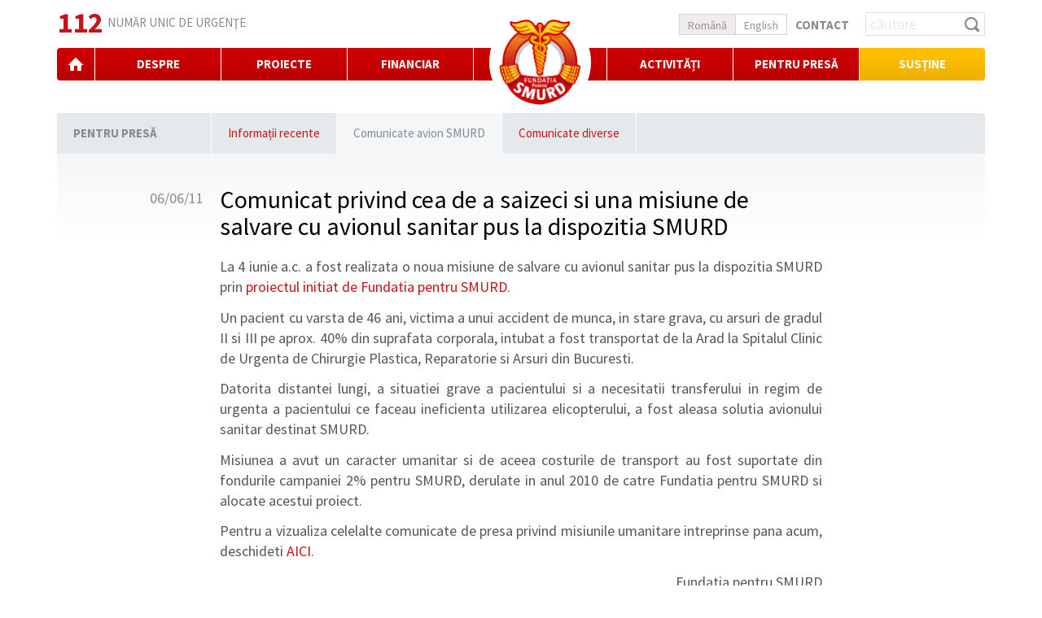

--- FILE ---
content_type: text/html; charset=UTF-8
request_url: https://fundatiapentrusmurd.ro/comunicat-privind-cea-de-a-saizeci-si-una-misiune-de-salvare-cu-avionul-sanitar-pus-la-dispozitia-smurd/
body_size: 52331
content:
<!doctype html>
<html lang="ro-RO">
<head>
	<!-- Meta -->
	<meta name="viewport" content="width=device-width, initial-scale=1, maximum-scale=1, user-scalable=no">
	<meta http-equiv="Content-Type" content="text/html; charset=UTF-8" />
	<meta http-equiv="X-UA-Compatible" content="IE=edge,chrome=1">

	<title> &raquo; Comunicat privind cea de a saizeci si una misiune de salvare cu avionul sanitar pus la dispozitia SMURD | Fundația pentru SMURD</title>
	<!--[if IE 7]>
		<style type="text/css">
			*,
			*:before,
			*:after {
				behavior: url(https://fundatiapentrusmurd.ro/wp-content/themes/smurd/boxsizing.htc);
			}
		</style>
	<![endif]-->
	<!--[if lt IE 9]>
	<script src="//cdnjs.cloudflare.com/ajax/libs/html5shiv/3.6.2/html5shiv.js"></script>
	<![endif]-->
	<link rel="alternate" type="application/rss+xml" title="Fundația pentru SMURD RSS Feed" href="https://fundatiapentrusmurd.ro/feed/" />
	<link rel="pingback" href="https://fundatiapentrusmurd.ro/xmlrpc.php" />
	
				
	<meta name='robots' content='max-image-preview:large' />
<link rel='dns-prefetch' href='//maxcdn.bootstrapcdn.com' />
<link rel='dns-prefetch' href='//oss.maxcdn.com' />
<link rel='dns-prefetch' href='//cdnjs.cloudflare.com' />
<link rel='dns-prefetch' href='//cdn.jsdelivr.net' />
<link rel='dns-prefetch' href='//fonts.googleapis.com' />
<link rel="alternate" type="application/rss+xml" title="Flux comentarii Fundația pentru SMURD &raquo; Comunicat privind cea de a saizeci si una misiune de salvare cu avionul sanitar pus la dispozitia SMURD" href="https://fundatiapentrusmurd.ro/comunicat-privind-cea-de-a-saizeci-si-una-misiune-de-salvare-cu-avionul-sanitar-pus-la-dispozitia-smurd/feed/" />
<link rel="alternate" title="oEmbed (JSON)" type="application/json+oembed" href="https://fundatiapentrusmurd.ro/wp-json/oembed/1.0/embed?url=https%3A%2F%2Ffundatiapentrusmurd.ro%2Fcomunicat-privind-cea-de-a-saizeci-si-una-misiune-de-salvare-cu-avionul-sanitar-pus-la-dispozitia-smurd%2F" />
<link rel="alternate" title="oEmbed (XML)" type="text/xml+oembed" href="https://fundatiapentrusmurd.ro/wp-json/oembed/1.0/embed?url=https%3A%2F%2Ffundatiapentrusmurd.ro%2Fcomunicat-privind-cea-de-a-saizeci-si-una-misiune-de-salvare-cu-avionul-sanitar-pus-la-dispozitia-smurd%2F&#038;format=xml" />
<style id='wp-img-auto-sizes-contain-inline-css' type='text/css'>
img:is([sizes=auto i],[sizes^="auto," i]){contain-intrinsic-size:3000px 1500px}
/*# sourceURL=wp-img-auto-sizes-contain-inline-css */
</style>
<link rel='stylesheet' id='bxslider-css-css' href='https://fundatiapentrusmurd.ro/wp-content/plugins/kiwi-logo-carousel/third-party/jquery.bxslider/jquery.bxslider.css?ver=6.9' type='text/css' media='' />
<link rel='stylesheet' id='kiwi-logo-carousel-styles-css' href='https://fundatiapentrusmurd.ro/wp-content/plugins/kiwi-logo-carousel/custom-styles.css?ver=6.9' type='text/css' media='' />
<style id='wp-emoji-styles-inline-css' type='text/css'>

	img.wp-smiley, img.emoji {
		display: inline !important;
		border: none !important;
		box-shadow: none !important;
		height: 1em !important;
		width: 1em !important;
		margin: 0 0.07em !important;
		vertical-align: -0.1em !important;
		background: none !important;
		padding: 0 !important;
	}
/*# sourceURL=wp-emoji-styles-inline-css */
</style>
<style id='wp-block-library-inline-css' type='text/css'>
:root{--wp-block-synced-color:#7a00df;--wp-block-synced-color--rgb:122,0,223;--wp-bound-block-color:var(--wp-block-synced-color);--wp-editor-canvas-background:#ddd;--wp-admin-theme-color:#007cba;--wp-admin-theme-color--rgb:0,124,186;--wp-admin-theme-color-darker-10:#006ba1;--wp-admin-theme-color-darker-10--rgb:0,107,160.5;--wp-admin-theme-color-darker-20:#005a87;--wp-admin-theme-color-darker-20--rgb:0,90,135;--wp-admin-border-width-focus:2px}@media (min-resolution:192dpi){:root{--wp-admin-border-width-focus:1.5px}}.wp-element-button{cursor:pointer}:root .has-very-light-gray-background-color{background-color:#eee}:root .has-very-dark-gray-background-color{background-color:#313131}:root .has-very-light-gray-color{color:#eee}:root .has-very-dark-gray-color{color:#313131}:root .has-vivid-green-cyan-to-vivid-cyan-blue-gradient-background{background:linear-gradient(135deg,#00d084,#0693e3)}:root .has-purple-crush-gradient-background{background:linear-gradient(135deg,#34e2e4,#4721fb 50%,#ab1dfe)}:root .has-hazy-dawn-gradient-background{background:linear-gradient(135deg,#faaca8,#dad0ec)}:root .has-subdued-olive-gradient-background{background:linear-gradient(135deg,#fafae1,#67a671)}:root .has-atomic-cream-gradient-background{background:linear-gradient(135deg,#fdd79a,#004a59)}:root .has-nightshade-gradient-background{background:linear-gradient(135deg,#330968,#31cdcf)}:root .has-midnight-gradient-background{background:linear-gradient(135deg,#020381,#2874fc)}:root{--wp--preset--font-size--normal:16px;--wp--preset--font-size--huge:42px}.has-regular-font-size{font-size:1em}.has-larger-font-size{font-size:2.625em}.has-normal-font-size{font-size:var(--wp--preset--font-size--normal)}.has-huge-font-size{font-size:var(--wp--preset--font-size--huge)}.has-text-align-center{text-align:center}.has-text-align-left{text-align:left}.has-text-align-right{text-align:right}.has-fit-text{white-space:nowrap!important}#end-resizable-editor-section{display:none}.aligncenter{clear:both}.items-justified-left{justify-content:flex-start}.items-justified-center{justify-content:center}.items-justified-right{justify-content:flex-end}.items-justified-space-between{justify-content:space-between}.screen-reader-text{border:0;clip-path:inset(50%);height:1px;margin:-1px;overflow:hidden;padding:0;position:absolute;width:1px;word-wrap:normal!important}.screen-reader-text:focus{background-color:#ddd;clip-path:none;color:#444;display:block;font-size:1em;height:auto;left:5px;line-height:normal;padding:15px 23px 14px;text-decoration:none;top:5px;width:auto;z-index:100000}html :where(.has-border-color){border-style:solid}html :where([style*=border-top-color]){border-top-style:solid}html :where([style*=border-right-color]){border-right-style:solid}html :where([style*=border-bottom-color]){border-bottom-style:solid}html :where([style*=border-left-color]){border-left-style:solid}html :where([style*=border-width]){border-style:solid}html :where([style*=border-top-width]){border-top-style:solid}html :where([style*=border-right-width]){border-right-style:solid}html :where([style*=border-bottom-width]){border-bottom-style:solid}html :where([style*=border-left-width]){border-left-style:solid}html :where(img[class*=wp-image-]){height:auto;max-width:100%}:where(figure){margin:0 0 1em}html :where(.is-position-sticky){--wp-admin--admin-bar--position-offset:var(--wp-admin--admin-bar--height,0px)}@media screen and (max-width:600px){html :where(.is-position-sticky){--wp-admin--admin-bar--position-offset:0px}}

/*# sourceURL=wp-block-library-inline-css */
</style><style id='global-styles-inline-css' type='text/css'>
:root{--wp--preset--aspect-ratio--square: 1;--wp--preset--aspect-ratio--4-3: 4/3;--wp--preset--aspect-ratio--3-4: 3/4;--wp--preset--aspect-ratio--3-2: 3/2;--wp--preset--aspect-ratio--2-3: 2/3;--wp--preset--aspect-ratio--16-9: 16/9;--wp--preset--aspect-ratio--9-16: 9/16;--wp--preset--color--black: #000000;--wp--preset--color--cyan-bluish-gray: #abb8c3;--wp--preset--color--white: #ffffff;--wp--preset--color--pale-pink: #f78da7;--wp--preset--color--vivid-red: #cf2e2e;--wp--preset--color--luminous-vivid-orange: #ff6900;--wp--preset--color--luminous-vivid-amber: #fcb900;--wp--preset--color--light-green-cyan: #7bdcb5;--wp--preset--color--vivid-green-cyan: #00d084;--wp--preset--color--pale-cyan-blue: #8ed1fc;--wp--preset--color--vivid-cyan-blue: #0693e3;--wp--preset--color--vivid-purple: #9b51e0;--wp--preset--gradient--vivid-cyan-blue-to-vivid-purple: linear-gradient(135deg,rgb(6,147,227) 0%,rgb(155,81,224) 100%);--wp--preset--gradient--light-green-cyan-to-vivid-green-cyan: linear-gradient(135deg,rgb(122,220,180) 0%,rgb(0,208,130) 100%);--wp--preset--gradient--luminous-vivid-amber-to-luminous-vivid-orange: linear-gradient(135deg,rgb(252,185,0) 0%,rgb(255,105,0) 100%);--wp--preset--gradient--luminous-vivid-orange-to-vivid-red: linear-gradient(135deg,rgb(255,105,0) 0%,rgb(207,46,46) 100%);--wp--preset--gradient--very-light-gray-to-cyan-bluish-gray: linear-gradient(135deg,rgb(238,238,238) 0%,rgb(169,184,195) 100%);--wp--preset--gradient--cool-to-warm-spectrum: linear-gradient(135deg,rgb(74,234,220) 0%,rgb(151,120,209) 20%,rgb(207,42,186) 40%,rgb(238,44,130) 60%,rgb(251,105,98) 80%,rgb(254,248,76) 100%);--wp--preset--gradient--blush-light-purple: linear-gradient(135deg,rgb(255,206,236) 0%,rgb(152,150,240) 100%);--wp--preset--gradient--blush-bordeaux: linear-gradient(135deg,rgb(254,205,165) 0%,rgb(254,45,45) 50%,rgb(107,0,62) 100%);--wp--preset--gradient--luminous-dusk: linear-gradient(135deg,rgb(255,203,112) 0%,rgb(199,81,192) 50%,rgb(65,88,208) 100%);--wp--preset--gradient--pale-ocean: linear-gradient(135deg,rgb(255,245,203) 0%,rgb(182,227,212) 50%,rgb(51,167,181) 100%);--wp--preset--gradient--electric-grass: linear-gradient(135deg,rgb(202,248,128) 0%,rgb(113,206,126) 100%);--wp--preset--gradient--midnight: linear-gradient(135deg,rgb(2,3,129) 0%,rgb(40,116,252) 100%);--wp--preset--font-size--small: 13px;--wp--preset--font-size--medium: 20px;--wp--preset--font-size--large: 36px;--wp--preset--font-size--x-large: 42px;--wp--preset--spacing--20: 0.44rem;--wp--preset--spacing--30: 0.67rem;--wp--preset--spacing--40: 1rem;--wp--preset--spacing--50: 1.5rem;--wp--preset--spacing--60: 2.25rem;--wp--preset--spacing--70: 3.38rem;--wp--preset--spacing--80: 5.06rem;--wp--preset--shadow--natural: 6px 6px 9px rgba(0, 0, 0, 0.2);--wp--preset--shadow--deep: 12px 12px 50px rgba(0, 0, 0, 0.4);--wp--preset--shadow--sharp: 6px 6px 0px rgba(0, 0, 0, 0.2);--wp--preset--shadow--outlined: 6px 6px 0px -3px rgb(255, 255, 255), 6px 6px rgb(0, 0, 0);--wp--preset--shadow--crisp: 6px 6px 0px rgb(0, 0, 0);}:where(.is-layout-flex){gap: 0.5em;}:where(.is-layout-grid){gap: 0.5em;}body .is-layout-flex{display: flex;}.is-layout-flex{flex-wrap: wrap;align-items: center;}.is-layout-flex > :is(*, div){margin: 0;}body .is-layout-grid{display: grid;}.is-layout-grid > :is(*, div){margin: 0;}:where(.wp-block-columns.is-layout-flex){gap: 2em;}:where(.wp-block-columns.is-layout-grid){gap: 2em;}:where(.wp-block-post-template.is-layout-flex){gap: 1.25em;}:where(.wp-block-post-template.is-layout-grid){gap: 1.25em;}.has-black-color{color: var(--wp--preset--color--black) !important;}.has-cyan-bluish-gray-color{color: var(--wp--preset--color--cyan-bluish-gray) !important;}.has-white-color{color: var(--wp--preset--color--white) !important;}.has-pale-pink-color{color: var(--wp--preset--color--pale-pink) !important;}.has-vivid-red-color{color: var(--wp--preset--color--vivid-red) !important;}.has-luminous-vivid-orange-color{color: var(--wp--preset--color--luminous-vivid-orange) !important;}.has-luminous-vivid-amber-color{color: var(--wp--preset--color--luminous-vivid-amber) !important;}.has-light-green-cyan-color{color: var(--wp--preset--color--light-green-cyan) !important;}.has-vivid-green-cyan-color{color: var(--wp--preset--color--vivid-green-cyan) !important;}.has-pale-cyan-blue-color{color: var(--wp--preset--color--pale-cyan-blue) !important;}.has-vivid-cyan-blue-color{color: var(--wp--preset--color--vivid-cyan-blue) !important;}.has-vivid-purple-color{color: var(--wp--preset--color--vivid-purple) !important;}.has-black-background-color{background-color: var(--wp--preset--color--black) !important;}.has-cyan-bluish-gray-background-color{background-color: var(--wp--preset--color--cyan-bluish-gray) !important;}.has-white-background-color{background-color: var(--wp--preset--color--white) !important;}.has-pale-pink-background-color{background-color: var(--wp--preset--color--pale-pink) !important;}.has-vivid-red-background-color{background-color: var(--wp--preset--color--vivid-red) !important;}.has-luminous-vivid-orange-background-color{background-color: var(--wp--preset--color--luminous-vivid-orange) !important;}.has-luminous-vivid-amber-background-color{background-color: var(--wp--preset--color--luminous-vivid-amber) !important;}.has-light-green-cyan-background-color{background-color: var(--wp--preset--color--light-green-cyan) !important;}.has-vivid-green-cyan-background-color{background-color: var(--wp--preset--color--vivid-green-cyan) !important;}.has-pale-cyan-blue-background-color{background-color: var(--wp--preset--color--pale-cyan-blue) !important;}.has-vivid-cyan-blue-background-color{background-color: var(--wp--preset--color--vivid-cyan-blue) !important;}.has-vivid-purple-background-color{background-color: var(--wp--preset--color--vivid-purple) !important;}.has-black-border-color{border-color: var(--wp--preset--color--black) !important;}.has-cyan-bluish-gray-border-color{border-color: var(--wp--preset--color--cyan-bluish-gray) !important;}.has-white-border-color{border-color: var(--wp--preset--color--white) !important;}.has-pale-pink-border-color{border-color: var(--wp--preset--color--pale-pink) !important;}.has-vivid-red-border-color{border-color: var(--wp--preset--color--vivid-red) !important;}.has-luminous-vivid-orange-border-color{border-color: var(--wp--preset--color--luminous-vivid-orange) !important;}.has-luminous-vivid-amber-border-color{border-color: var(--wp--preset--color--luminous-vivid-amber) !important;}.has-light-green-cyan-border-color{border-color: var(--wp--preset--color--light-green-cyan) !important;}.has-vivid-green-cyan-border-color{border-color: var(--wp--preset--color--vivid-green-cyan) !important;}.has-pale-cyan-blue-border-color{border-color: var(--wp--preset--color--pale-cyan-blue) !important;}.has-vivid-cyan-blue-border-color{border-color: var(--wp--preset--color--vivid-cyan-blue) !important;}.has-vivid-purple-border-color{border-color: var(--wp--preset--color--vivid-purple) !important;}.has-vivid-cyan-blue-to-vivid-purple-gradient-background{background: var(--wp--preset--gradient--vivid-cyan-blue-to-vivid-purple) !important;}.has-light-green-cyan-to-vivid-green-cyan-gradient-background{background: var(--wp--preset--gradient--light-green-cyan-to-vivid-green-cyan) !important;}.has-luminous-vivid-amber-to-luminous-vivid-orange-gradient-background{background: var(--wp--preset--gradient--luminous-vivid-amber-to-luminous-vivid-orange) !important;}.has-luminous-vivid-orange-to-vivid-red-gradient-background{background: var(--wp--preset--gradient--luminous-vivid-orange-to-vivid-red) !important;}.has-very-light-gray-to-cyan-bluish-gray-gradient-background{background: var(--wp--preset--gradient--very-light-gray-to-cyan-bluish-gray) !important;}.has-cool-to-warm-spectrum-gradient-background{background: var(--wp--preset--gradient--cool-to-warm-spectrum) !important;}.has-blush-light-purple-gradient-background{background: var(--wp--preset--gradient--blush-light-purple) !important;}.has-blush-bordeaux-gradient-background{background: var(--wp--preset--gradient--blush-bordeaux) !important;}.has-luminous-dusk-gradient-background{background: var(--wp--preset--gradient--luminous-dusk) !important;}.has-pale-ocean-gradient-background{background: var(--wp--preset--gradient--pale-ocean) !important;}.has-electric-grass-gradient-background{background: var(--wp--preset--gradient--electric-grass) !important;}.has-midnight-gradient-background{background: var(--wp--preset--gradient--midnight) !important;}.has-small-font-size{font-size: var(--wp--preset--font-size--small) !important;}.has-medium-font-size{font-size: var(--wp--preset--font-size--medium) !important;}.has-large-font-size{font-size: var(--wp--preset--font-size--large) !important;}.has-x-large-font-size{font-size: var(--wp--preset--font-size--x-large) !important;}
/*# sourceURL=global-styles-inline-css */
</style>

<style id='classic-theme-styles-inline-css' type='text/css'>
/*! This file is auto-generated */
.wp-block-button__link{color:#fff;background-color:#32373c;border-radius:9999px;box-shadow:none;text-decoration:none;padding:calc(.667em + 2px) calc(1.333em + 2px);font-size:1.125em}.wp-block-file__button{background:#32373c;color:#fff;text-decoration:none}
/*# sourceURL=/wp-includes/css/classic-themes.min.css */
</style>
<link rel='stylesheet' id='responsive-lightbox-swipebox-css' href='https://fundatiapentrusmurd.ro/wp-content/plugins/responsive-lightbox/assets/swipebox/swipebox.min.css?ver=1.5.2' type='text/css' media='all' />
<link rel='stylesheet' id='google-fonts-css' href='//fonts.googleapis.com/css?family&#038;ver=1.4.6' type='text/css' media='all' />
<link rel='stylesheet' id='google-fonts-title-css' href='//fonts.googleapis.com/css?family&#038;ver=1.4.6' type='text/css' media='all' />
<link rel='stylesheet' id='wpfm-frontend-font-awesome-css' href='https://fundatiapentrusmurd.ro/wp-content/plugins/wp-floating-menu/css/font-awesome/font-awesome.min.css?ver=6.9' type='text/css' media='all' />
<link rel='stylesheet' id='wpfm-frontend-genericons-css-css' href='https://fundatiapentrusmurd.ro/wp-content/plugins/wp-floating-menu/css/genericons.css?ver=6.9' type='text/css' media='all' />
<link rel='stylesheet' id='wpfm-frontend-css-css' href='https://fundatiapentrusmurd.ro/wp-content/plugins/wp-floating-menu/css/front-end.css?ver=6.9' type='text/css' media='all' />
<link rel='stylesheet' id='dashicons-css' href='https://fundatiapentrusmurd.ro/wp-includes/css/dashicons.min.css?ver=6.9' type='text/css' media='all' />
<link rel='stylesheet' id='wpfm-frontend-vesper-icons-css-css' href='https://fundatiapentrusmurd.ro/wp-content/plugins/wp-floating-menu/css/vesper-icons.css?ver=6.9' type='text/css' media='all' />
<link rel='stylesheet' id='googlefont-css' href='//fonts.googleapis.com/css?family=Source+Sans+Pro%3A300%2C400%2C700&#038;subset=latin%2Clatin-ext&#038;ver=6.9' type='text/css' media='all' />
<link rel='stylesheet' id='customstyle-css' href='https://fundatiapentrusmurd.ro/wp-content/themes/smurd/styles.css?ver=1.0.0' type='text/css' media='all' />
<link rel='stylesheet' id='newsletter-css' href='https://fundatiapentrusmurd.ro/wp-content/plugins/newsletter/style.css?ver=9.1.0' type='text/css' media='all' />
<link rel='stylesheet' id='arve-css' href='https://fundatiapentrusmurd.ro/wp-content/plugins/advanced-responsive-video-embedder/build/main.css?ver=10.8.1' type='text/css' media='all' />
<link rel='stylesheet' id='wpfm-google-fonts-css' href='//fonts.googleapis.com/css?family=Roboto%3A100italic%2C100%2C300italic%2C300%2C400italic%2C400%2C500italic%2C500%2C700italic%2C700%2C900italic%2C900&#038;ver=6.9' type='text/css' media='all' />
<script type="text/javascript" src="https://fundatiapentrusmurd.ro/wp-includes/js/jquery/jquery.min.js?ver=3.7.1" id="jquery-core-js"></script>
<script type="text/javascript" src="https://fundatiapentrusmurd.ro/wp-includes/js/jquery/jquery-migrate.min.js?ver=3.4.1" id="jquery-migrate-js"></script>
<script type="text/javascript" src="https://fundatiapentrusmurd.ro/wp-content/plugins/responsive-lightbox/assets/infinitescroll/infinite-scroll.pkgd.min.js?ver=4.0.1" id="responsive-lightbox-infinite-scroll-js"></script>
<script type="text/javascript" src="https://fundatiapentrusmurd.ro/wp-content/plugins/wp-floating-menu/js/frontend.js?ver=1.4.6" id="wpfm-frontend-js-js"></script>
<link rel="https://api.w.org/" href="https://fundatiapentrusmurd.ro/wp-json/" /><link rel="alternate" title="JSON" type="application/json" href="https://fundatiapentrusmurd.ro/wp-json/wp/v2/posts/2887" /><link rel="EditURI" type="application/rsd+xml" title="RSD" href="https://fundatiapentrusmurd.ro/xmlrpc.php?rsd" />
<meta name="generator" content="WordPress 6.9" />
<link rel="canonical" href="https://fundatiapentrusmurd.ro/comunicat-privind-cea-de-a-saizeci-si-una-misiune-de-salvare-cu-avionul-sanitar-pus-la-dispozitia-smurd/" />
<link rel='shortlink' href='https://fundatiapentrusmurd.ro/?p=2887' />
<style>
.qtranxs_flag_ro {background-image: url(https://fundatiapentrusmurd.ro/wp-content/plugins/qtranslate-x/flags/ro.png); background-repeat: no-repeat;}
.qtranxs_flag_en {background-image: url(https://fundatiapentrusmurd.ro/wp-content/plugins/qtranslate-x/flags/gb.png); background-repeat: no-repeat;}
</style>
<link hreflang="ro" href="https://fundatiapentrusmurd.ro/comunicat-privind-cea-de-a-saizeci-si-una-misiune-de-salvare-cu-avionul-sanitar-pus-la-dispozitia-smurd/" rel="alternate" />
<link hreflang="en" href="https://fundatiapentrusmurd.ro/en/comunicat-privind-cea-de-a-saizeci-si-una-misiune-de-salvare-cu-avionul-sanitar-pus-la-dispozitia-smurd/" rel="alternate" />
<link hreflang="x-default" href="https://fundatiapentrusmurd.ro/comunicat-privind-cea-de-a-saizeci-si-una-misiune-de-salvare-cu-avionul-sanitar-pus-la-dispozitia-smurd/" rel="alternate" />
<meta name="generator" content="qTranslate-XT 3.15.2" />
	<!-- CSS : implied media="all" -->
	<link rel="stylesheet" type="text/css" href="https://fundatiapentrusmurd.ro/wp-content/themes/smurd/style.css" />
	<!--[if gte IE 9]>
	<style type="text/css">
		.gradient,
		.menu-item,
		.pagecont,
		.btn {
			filter: none !important;
		}
	</style>
	<![endif]-->
</head>
<body class="wp-singular post-template-default single single-post postid-2887 single-format-standard wp-theme-smurd lang-ro post-comunicat-privind-cea-de-a-saizeci-si-una-misiune-de-salvare-cu-avionul-sanitar-pus-la-dispozitia-smurd">
<section class="pagetop hidden-sm hidden-xs">
	<div class="container">
		<div class="row">
							<div class="col-md-4 col-sm-6 info">
					<a href="tel:112"><strong>112 </strong><small>Număr unic de urgenţe</small></a>				</div>
						<div class="col-md-8 col-sm-6 secondary">
				<div class="widget-odd widget-last widget-first widget-1 lang">
<ul class="language-chooser language-chooser-text qtranxs_language_chooser" id="qtranslate-5-chooser">
<li class="lang-ro active"><a href="https://fundatiapentrusmurd.ro/ro/comunicat-privind-cea-de-a-saizeci-si-una-misiune-de-salvare-cu-avionul-sanitar-pus-la-dispozitia-smurd/" title="Română (ro)" class="qtranxs_text qtranxs_text_ro"><span>Română</span></a></li>
<li class="lang-en"><a href="https://fundatiapentrusmurd.ro/en/comunicat-privind-cea-de-a-saizeci-si-una-misiune-de-salvare-cu-avionul-sanitar-pus-la-dispozitia-smurd/" title="English (en)" class="qtranxs_text qtranxs_text_en"><span>English</span></a></li>
</ul><div class="qtranxs_widget_end"></div>
</div><div class="secondary-nav"><ul id="menu-secondary" class=""><li id="menu-item-48" class="menu-item menu-item-type-post_type menu-item-object-page menu-item-48"><a href="https://fundatiapentrusmurd.ro/contact/">Contact</a></li>
</ul></div><div class="widget-odd widget-last widget-first widget-1 search"><form role="search" method="get" class="search-form" action="https://fundatiapentrusmurd.ro/">
		<input id="search_input" type="search" class="search-field" placeholder="căutare" name="s"><button class="search-btn" type="submit"><i class="fi-search fi-lg"></i></button>
</form></div>			</div>
		</div>
	</div>
</section>

<section class="nav">
	<div class="container">
		<nav class="mainnav">
			<div class="navbar-header">
				<button class="navbar-toggle" data-toggle="collapse" data-target=".navHeaderCollapse"><i class="fi-toggle"></i></button>
				<a class="navbar-brand visible-sm visible-xs" href="https://fundatiapentrusmurd.ro/" title="Fundația pentru SMURD"><img src="https://fundatiapentrusmurd.ro/wp-content/themes/smurd/img/logo-fundatie-smurd.png" alt="Fundația pentru SMURD"> <span>Fundația pentru SMURD</span></a>
				<div class="clearfix visible-sm visible-xs"></div>
			</div>
			<div class="collapse navbar-collapse navHeaderCollapse"><ul id="menu-primary" class="mainnav"><li id="menu-item-4482" class="emegcy visible-sm visible-xs menu-item menu-item-type-custom menu-item-object-custom"><a href="tel:112"><i class="fi-phone-disc"></i> <strong>112</strong> <small>Număr unic urgențe</small></a></li>
<li id="menu-item-49" class="home hidden-sm hidden-xs menu-item menu-item-type-custom menu-item-object-custom menu-item-home"><a href="https://fundatiapentrusmurd.ro/"><i class="fi-home fi-lg"></i></a></li>
<li id="menu-item-4309" class="menu-item menu-item-type-post_type menu-item-object-page menu-item-has-children"><a href="https://fundatiapentrusmurd.ro/despre/despre-noi/">DESPRE</a>
<div class='submenu'><ul>
	<li id="menu-item-143" class="menu-item menu-item-type-post_type menu-item-object-page"><a href="https://fundatiapentrusmurd.ro/despre/despre-noi/">Despre noi</a></li>
	<li id="menu-item-144" class="menu-item menu-item-type-post_type menu-item-object-page"><a href="https://fundatiapentrusmurd.ro/despre/intrebari-frecvente/">Întrebări frecvente</a></li>
	<li id="menu-item-145" class="menu-item menu-item-type-post_type menu-item-object-page"><a href="https://fundatiapentrusmurd.ro/despre/consiliul-director/">Consiliul director</a></li>
	<li id="menu-item-248" class="menu-item menu-item-type-post_type menu-item-object-page"><a href="https://fundatiapentrusmurd.ro/despre/statut/">Statut</a></li>
</ul></div>
</li>
<li id="menu-item-4310" class="menu-item menu-item-type-taxonomy menu-item-object-category menu-item-has-children"><a href="https://fundatiapentrusmurd.ro/category/proiecte/aflate-in-derulare/">PROIECTE</a>
<div class='submenu'><ul>
	<li id="menu-item-250" class="menu-item menu-item-type-taxonomy menu-item-object-category"><a href="https://fundatiapentrusmurd.ro/category/proiecte/aflate-in-derulare/">Aflate în derulare</a></li>
	<li id="menu-item-251" class="menu-item menu-item-type-taxonomy menu-item-object-category"><a href="https://fundatiapentrusmurd.ro/category/proiecte/de-viitor/">De viitor</a></li>
	<li id="menu-item-252" class="menu-item menu-item-type-taxonomy menu-item-object-category"><a href="https://fundatiapentrusmurd.ro/category/proiecte/intreprinse/">Întreprinse</a></li>
	<li id="menu-item-3949" class="menu-item menu-item-type-taxonomy menu-item-object-category"><a href="https://fundatiapentrusmurd.ro/category/proiecte/fonduri-structurale/">Fonduri structurale</a></li>
</ul></div>
</li>
<li id="menu-item-4311" class="menu-item menu-item-type-post_type menu-item-object-page menu-item-has-children"><a href="https://fundatiapentrusmurd.ro/financiar/">FINANCIAR</a>
<div class='submenu'><ul>
	<li id="menu-item-258" class="menu-item menu-item-type-custom menu-item-object-custom"><a href="https://fundatiapentrusmurd.ro/financiar/#_audit">Audit</a></li>
	<li id="menu-item-259" class="menu-item menu-item-type-custom menu-item-object-custom"><a href="https://fundatiapentrusmurd.ro/financiar/#_dateFinaciare">Date financiare</a></li>
	<li id="menu-item-260" class="menu-item menu-item-type-custom menu-item-object-custom"><a href="https://fundatiapentrusmurd.ro/financiar/#_cerere">Cerere de finanțare</a></li>
</ul></div>
</li>
<li id="menu-item-51" class="logo hidden-sm hidden-xs menu-item menu-item-type-custom menu-item-object-custom menu-item-home"><a href="https://fundatiapentrusmurd.ro/"><span class="img"><img src="https://fundatiapentrusmurd.ro/wp-content/uploads/2014/04/logo-fundatie-smurd.png" alt="Fundația S.M.U.R.D."></span></a></li>
<li id="menu-item-4312" class="menu-item menu-item-type-post_type menu-item-object-page menu-item-has-children"><a href="https://fundatiapentrusmurd.ro/activitati/voluntariat/">Activități</a>
<div class='submenu'><ul>
	<li id="menu-item-42" class="menu-item menu-item-type-post_type menu-item-object-page"><a href="https://fundatiapentrusmurd.ro/activitati/voluntariat/">Voluntariat</a></li>
	<li id="menu-item-1507" class="menu-item menu-item-type-taxonomy menu-item-object-category"><a href="https://fundatiapentrusmurd.ro/category/activitati/educatie/">Educație</a></li>
	<li id="menu-item-40" class="menu-item menu-item-type-post_type menu-item-object-page"><a href="https://fundatiapentrusmurd.ro/activitati/raport-de-activitate/">Raport de activitate</a></li>
</ul></div>
</li>
<li id="menu-item-4313" class="menu-item menu-item-type-taxonomy menu-item-object-category menu-item-has-children"><a href="https://fundatiapentrusmurd.ro/category/pentru-presa/informatii-recente/">PENTRU PRESĂ</a>
<div class='submenu'><ul>
	<li id="menu-item-265" class="menu-item menu-item-type-taxonomy menu-item-object-category"><a href="https://fundatiapentrusmurd.ro/category/pentru-presa/informatii-recente/">Informații recente</a></li>
	<li id="menu-item-263" class="menu-item menu-item-type-taxonomy menu-item-object-category current-post-ancestor current-menu-parent current-post-parent"><a href="https://fundatiapentrusmurd.ro/category/pentru-presa/comunicate-avion-smurd/">Comunicate avion SMURD</a></li>
	<li id="menu-item-264" class="menu-item menu-item-type-taxonomy menu-item-object-category"><a href="https://fundatiapentrusmurd.ro/category/pentru-presa/comunicate-diverse/">Comunicate diverse</a></li>
</ul></div>
</li>
<li id="menu-item-4244" class="visible-xs visible-sm menu-item menu-item-type-post_type menu-item-object-page"><a href="https://fundatiapentrusmurd.ro/contact/">Contact</a></li>
<li id="menu-item-4880" class="diff menu-item menu-item-type-post_type menu-item-object-page menu-item-has-children"><a href="https://fundatiapentrusmurd.ro/sustine/2-la-suta-pentru-smurd/">Susține</a>
<div class='submenu'><ul>
	<li id="menu-item-4879" class="menu-item menu-item-type-post_type menu-item-object-page"><a href="https://fundatiapentrusmurd.ro/sustine/2-la-suta-pentru-smurd/">3,5% pentru SMURD</a></li>
	<li id="menu-item-3973" class="menu-item menu-item-type-post_type menu-item-object-page"><a href="https://fundatiapentrusmurd.ro/sustine/doneaza/">Donații și sponsorizări</a></li>
	<li id="menu-item-4444" class="menu-item menu-item-type-taxonomy menu-item-object-category"><a href="https://fundatiapentrusmurd.ro/category/sustine/parteneri-si-colaboratori/parteneri-parteneri-si-colaboratori/">Parteneri</a></li>
	<li id="menu-item-5284" class="menu-item menu-item-type-taxonomy menu-item-object-category"><a href="https://fundatiapentrusmurd.ro/category/sustine/sponsori/">Sponsori</a></li>
	<li id="menu-item-4877" class="menu-item menu-item-type-post_type menu-item-object-page"><a href="https://fundatiapentrusmurd.ro/sustine/colaboratori-ai-fundatiei-pentru-smurd/">Colaboratori</a></li>
	<li id="menu-item-4881" class="menu-item menu-item-type-post_type menu-item-object-page"><a href="https://fundatiapentrusmurd.ro/sustine/parteneri-media/">Parteneri Media</a></li>
</ul></div>
</li>
</ul></div>		</nav>
	</div>
</section><section class="content">
	<div class="container">
		<div class="row">
			<div class="col-xs-12"><div class="pagenav"><ul id="menu-pentru-presa-3" class="menu container"><li id="menu-item-238" class="ttl news menu-item menu-item-type-custom menu-item-object-custom menu-item-238"><a href="#">Pentru presă</a></li>
<li id="menu-item-241" class="menu-item menu-item-type-taxonomy menu-item-object-category menu-item-241"><a href="https://fundatiapentrusmurd.ro/category/pentru-presa/informatii-recente/">Informații recente</a></li>
<li id="menu-item-239" class="menu-item menu-item-type-taxonomy menu-item-object-category current-post-ancestor current-menu-parent current-post-parent menu-item-239"><a href="https://fundatiapentrusmurd.ro/category/pentru-presa/comunicate-avion-smurd/">Comunicate avion SMURD</a></li>
<li id="menu-item-240" class="menu-item menu-item-type-taxonomy menu-item-object-category menu-item-240"><a href="https://fundatiapentrusmurd.ro/category/pentru-presa/comunicate-diverse/">Comunicate diverse</a></li>
</ul></div></div>
			<div class="accordion col-xs-12">
	<div class="pagecont clearfix">
				<article class="col-sm-8 col-sm-offset-2 col-xs-11">
			<div class="date sgl-date">
				06/06/11			</div>
			<div class="content">
				<h2 class="articletitle">Comunicat privind cea de a saizeci si una misiune de salvare cu avionul sanitar pus la dispozitia SMURD</h2>
				<p style="text-align: justify;" mce_style="text-align: justify;">La 4 iunie a.c. a fost realizata o noua misiune de salvare cu avionul sanitar pus la dispozitia SMURD prin <a target="_blank" mce_href="https://fundatiapentrusmurd.ro/proiecte/intreprinse/2010-avion-sanitar-la-dispozitia-smurd/" href="https://fundatiapentrusmurd.ro/proiecte/intreprinse/2010-avion-sanitar-la-dispozitia-smurd/">proiectul initiat de Fundatia pentru SMURD</a>.</p>
<p style="text-align: justify;" mce_style="text-align: justify;">Un pacient cu varsta de 46 ani, victima a unui accident de munca, in stare grava, cu arsuri de gradul II si III pe aprox. 40% din suprafata corporala, intubat a fost transportat de la Arad la Spitalul Clinic de Urgenta de Chirurgie Plastica, Reparatorie si Arsuri din Bucuresti. &nbsp;</p>
<p> <span id="more-2887"></span> </p>
<p style="text-align: justify;" mce_style="text-align: justify;">Datorita distantei lungi, a situatiei grave a pacientului si a necesitatii transferului in regim de urgenta a pacientului ce faceau ineficienta utilizarea elicopterului, a fost aleasa solutia avionului sanitar destinat SMURD.</p>
<p style="text-align: justify;" mce_style="text-align: justify;">Misiunea a avut un caracter umanitar si de aceea costurile de transport au fost suportate din fondurile campaniei 2% pentru SMURD, derulate in anul 2010 de catre Fundatia pentru SMURD si alocate acestui proiect. &nbsp;</p>
<p style="text-align: justify;" mce_style="text-align: justify;">Pentru a vizualiza celelalte comunicate de presa privind misiunile umanitare intreprinse pana acum, deschideti <a mce_href="https://fundatiapentrusmurd.ro/proiecte/intreprinse/[base64]/" href="https://fundatiapentrusmurd.ro/proiecte/intreprinse/[base64]/">AICI</a>.</p>
<p style="text-align: right;">Fundatia pentru SMURD</p>
<p>6 Iunie 2011</p>
			</div>
		</article>
				<div class="clearfix"></div>
		<div class="clearfix">
			<a class="btn btn-default pull-left" href="https://fundatiapentrusmurd.ro/comunicat-privind-cea-de-a-saizecea-misiune-de-salvare-cu-avionul-sanitar-pus-la-dispozitia-smurd/" rel="prev">&laquo; Articolul precedent</a><a class="btn btn-default pull-right" href="https://fundatiapentrusmurd.ro/comunicat-privind-cea-de-a-saizeci-si-doua-misiune-de-salvare-cu-avionul-sanitar-pus-la-dispozitia-smurd/" rel="next">Articolul următor &raquo;</a>		</div>
			</div><!--page content full-->
</div><!--accordion-->		</div>
	</div><!--container-->
</section>
<footer id="footer">
	<div class="container">
		<div class="row">
			<div class="col-xs-12 columns">
				<div class="row">
					<div class="widget-odd widget-first widget-1 col-sm-2 col-xs-12 hidden-xs widget"><div class="menu-despre-container"><ul id="menu-despre" class="menu"><li id="menu-item-129" class="ttl menu-item menu-item-type-custom menu-item-object-custom menu-item-129"><a href="#">Despre</a></li>
<li id="menu-item-136" class="menu-item menu-item-type-post_type menu-item-object-page menu-item-136"><a href="https://fundatiapentrusmurd.ro/despre/despre-noi/">Despre Noi</a></li>
<li id="menu-item-137" class="menu-item menu-item-type-post_type menu-item-object-page menu-item-137"><a href="https://fundatiapentrusmurd.ro/despre/intrebari-frecvente/">Întrebări frecvente</a></li>
<li id="menu-item-138" class="menu-item menu-item-type-post_type menu-item-object-page menu-item-138"><a href="https://fundatiapentrusmurd.ro/despre/consiliul-director/">Consiliul director</a></li>
<li id="menu-item-218" class="menu-item menu-item-type-post_type menu-item-object-page menu-item-218"><a href="https://fundatiapentrusmurd.ro/despre/statut/">Statut</a></li>
</ul></div></div><div class="widget-even widget-2 col-sm-2 col-xs-12 hidden-xs widget"><div class="menu-proiecte-2-container"><ul id="menu-proiecte-2" class="menu"><li id="menu-item-220" class="ttl menu-item menu-item-type-custom menu-item-object-custom menu-item-220"><a href="#">Proiecte</a></li>
<li id="menu-item-221" class="menu-item menu-item-type-taxonomy menu-item-object-category menu-item-221"><a href="https://fundatiapentrusmurd.ro/category/proiecte/aflate-in-derulare/">Aflate în derulare</a></li>
<li id="menu-item-222" class="menu-item menu-item-type-taxonomy menu-item-object-category menu-item-222"><a href="https://fundatiapentrusmurd.ro/category/proiecte/de-viitor/">De viitor</a></li>
<li id="menu-item-223" class="menu-item menu-item-type-taxonomy menu-item-object-category menu-item-223"><a href="https://fundatiapentrusmurd.ro/category/proiecte/intreprinse/">Întreprinse</a></li>
<li id="menu-item-3950" class="menu-item menu-item-type-taxonomy menu-item-object-category menu-item-3950"><a href="https://fundatiapentrusmurd.ro/category/proiecte/fonduri-structurale/">Fonduri structurale</a></li>
</ul></div></div><div class="widget-odd widget-3 col-sm-2 col-xs-12 hidden-xs widget"><div class="menu-financiar-container"><ul id="menu-financiar" class="menu"><li id="menu-item-227" class="ttl menu-item menu-item-type-custom menu-item-object-custom menu-item-227"><a href="#">Financiar</a></li>
<li id="menu-item-228" class="notactive menu-item menu-item-type-custom menu-item-object-custom menu-item-228"><a href="https://fundatiapentrusmurd.ro/financiar/#audit">Audit</a></li>
<li id="menu-item-229" class="notactive menu-item menu-item-type-custom menu-item-object-custom menu-item-229"><a href="https://fundatiapentrusmurd.ro/financiar/#dateFinaciare">Date financiare</a></li>
<li id="menu-item-230" class="notactive menu-item menu-item-type-custom menu-item-object-custom menu-item-230"><a href="https://fundatiapentrusmurd.ro/financiar/#cerere">Cerere de finanțare</a></li>
</ul></div></div><div class="widget-even widget-4 col-sm-2 col-xs-12 hidden-xs widget"><div class="menu-activitati-container"><ul id="menu-activitati" class="menu"><li id="menu-item-232" class="ttl menu-item menu-item-type-custom menu-item-object-custom menu-item-232"><a href="#">Activități</a></li>
<li id="menu-item-235" class="menu-item menu-item-type-post_type menu-item-object-page menu-item-235"><a href="https://fundatiapentrusmurd.ro/activitati/voluntariat/">Voluntariat</a></li>
<li id="menu-item-1508" class="menu-item menu-item-type-taxonomy menu-item-object-category menu-item-1508"><a href="https://fundatiapentrusmurd.ro/category/activitati/educatie/">Educație</a></li>
<li id="menu-item-234" class="menu-item menu-item-type-post_type menu-item-object-page menu-item-234"><a href="https://fundatiapentrusmurd.ro/activitati/raport-de-activitate/">Raport de activitate</a></li>
</ul></div></div><div class="widget-odd widget-5 col-sm-2 col-xs-12 hidden-xs widget"><div class="menu-pentru-presa-3-container"><ul id="menu-pentru-presa-4" class="menu"><li class="ttl news menu-item menu-item-type-custom menu-item-object-custom menu-item-238"><a href="#">Pentru presă</a></li>
<li class="menu-item menu-item-type-taxonomy menu-item-object-category menu-item-241"><a href="https://fundatiapentrusmurd.ro/category/pentru-presa/informatii-recente/">Informații recente</a></li>
<li class="menu-item menu-item-type-taxonomy menu-item-object-category current-post-ancestor current-menu-parent current-post-parent menu-item-239"><a href="https://fundatiapentrusmurd.ro/category/pentru-presa/comunicate-avion-smurd/">Comunicate avion SMURD</a></li>
<li class="menu-item menu-item-type-taxonomy menu-item-object-category menu-item-240"><a href="https://fundatiapentrusmurd.ro/category/pentru-presa/comunicate-diverse/">Comunicate diverse</a></li>
</ul></div></div><div class="widget-even widget-last widget-6 col-sm-2 col-xs-12 hidden-xs widget"><div class="menu-sustine-container"><ul id="menu-sustine" class="menu"><li id="menu-item-3971" class="ttl menu-item menu-item-type-custom menu-item-object-custom menu-item-3971"><a href="#">Susține</a></li>
<li id="menu-item-3968" class="menu-item menu-item-type-post_type menu-item-object-page menu-item-3968"><a href="https://fundatiapentrusmurd.ro/sustine/2-la-suta-pentru-smurd/">3,5% pentru SMURD</a></li>
<li id="menu-item-3967" class="menu-item menu-item-type-post_type menu-item-object-page menu-item-3967"><a href="https://fundatiapentrusmurd.ro/sustine/doneaza/">Donații și sponsorizări</a></li>
<li id="menu-item-4459" class="menu-item menu-item-type-taxonomy menu-item-object-category menu-item-4459"><a href="https://fundatiapentrusmurd.ro/category/sustine/parteneri-si-colaboratori/parteneri-parteneri-si-colaboratori/">Parteneri</a></li>
<li id="menu-item-247" class="menu-item menu-item-type-taxonomy menu-item-object-category menu-item-247"><a href="https://fundatiapentrusmurd.ro/category/sustine/sponsori/">Sponsori</a></li>
<li id="menu-item-4458" class="menu-item menu-item-type-post_type menu-item-object-page menu-item-4458"><a href="https://fundatiapentrusmurd.ro/sustine/colaboratori-ai-fundatiei-pentru-smurd/">Colaboratori</a></li>
<li id="menu-item-4457" class="menu-item menu-item-type-post_type menu-item-object-page menu-item-4457"><a href="https://fundatiapentrusmurd.ro/sustine/parteneri-media/">Parteneri Media</a></li>
</ul></div></div>				</div>
			</div>
			<div class="clearfix"></div>
			<div class="col-sm-5 col-xs-12 copyright">
							<div class="textwidget"><p>© 2006–2016 Fundația pentru SMURD România.</p>
</div>
					</div>
			<div class="col-sm-2 col-xs-12 social">
				<p><a href="https://www.facebook.com/pages/Fundatia-pentru-SMURD/144549712271553" target="_blank" title="Urmărește-ne pe Facebook" rel="noopener noreferrer"><i class="fi-facebook fi-lg"></i>&nbsp;</a> <a href="https://www.instagram.com/fundatia.pentru.smurd/" target="_blank" title="Urmărește-ne pe Instagram" rel="noopener noreferrer"><i class="fi-instagram fi-lg"></i>&nbsp;</a></p>			</div>
			<div class="col-sm-5 col-xs-12 created-by">
				<p>Design &amp; Technology by <a href="http://lateral-inc.com" target="_blank"><img class="inline-svg" src="https://fundatiapentrusmurd.ro/wp-content/themes/smurd/img/logo-lateral.svg" alt="lateral" /></a></p>
			</div>
		</div>
	</div><!--container-->
</footer><!--footer-->
<script type="speculationrules">
{"prefetch":[{"source":"document","where":{"and":[{"href_matches":"/*"},{"not":{"href_matches":["/wp-*.php","/wp-admin/*","/wp-content/uploads/*","/wp-content/*","/wp-content/plugins/*","/wp-content/themes/smurd/*","/*\\?(.+)"]}},{"not":{"selector_matches":"a[rel~=\"nofollow\"]"}},{"not":{"selector_matches":".no-prefetch, .no-prefetch a"}}]},"eagerness":"conservative"}]}
</script>
<script>jQuery(document).ready(function(){jQuery(".kiwi-logo-carousel-default").bxSlider({mode:"horizontal",speed:500,slideMargin:0,infiniteLoop:true,hideControlOnEnd:false,captions:false,ticker:false,tickerHover:false,adaptiveHeight:false,responsive:true,pager:true,controls:false,autoControls:false,minSlides:4,maxSlides:4,moveSlides:1,slideWidth:220,auto:false,pause:4000,useCSS:false});jQuery(".kiwi-logo-carousel-logo-colaboratori").bxSlider({mode:"horizontal",speed:500,slideMargin:0,infiniteLoop:true,hideControlOnEnd:false,captions:false,ticker:false,tickerHover:false,adaptiveHeight:false,responsive:true,pager:true,controls:false,autoControls:false,minSlides:1,maxSlides:4,moveSlides:1,slideWidth:210,auto:false,pause:4000,useCSS:false});jQuery(".kiwi-logo-carousel-logo-parteneri").bxSlider({mode:"horizontal",speed:500,slideMargin:0,infiniteLoop:true,hideControlOnEnd:true,captions:false,ticker:false,tickerHover:true,adaptiveHeight:false,responsive:true,pager:true,controls:false,autoControls:false,minSlides:1,maxSlides:6,moveSlides:1,slideWidth:230,auto:false,pause:4000,useCSS:false});jQuery(".kiwi-logo-carousel-logo-sponsori").bxSlider({mode:"horizontal",speed:500,slideMargin:0,infiniteLoop:true,hideControlOnEnd:false,captions:false,ticker:false,tickerHover:false,adaptiveHeight:false,responsive:true,pager:true,controls:false,autoControls:false,minSlides:1,maxSlides:4,moveSlides:1,slideWidth:210,auto:false,pause:4000,useCSS:false});});</script><script type="text/javascript" src="https://fundatiapentrusmurd.ro/wp-includes/js/hoverIntent.min.js?ver=1.10.2" id="hoverIntent-js"></script>
<script type="text/javascript" src="https://fundatiapentrusmurd.ro/wp-content/plugins/responsive-lightbox/assets/dompurify/purify.min.js?ver=3.1.7" id="dompurify-js"></script>
<script type="text/javascript" id="responsive-lightbox-sanitizer-js-before">
/* <![CDATA[ */
window.RLG = window.RLG || {}; window.RLG.sanitizeAllowedHosts = ["youtube.com","www.youtube.com","youtu.be","vimeo.com","player.vimeo.com"];
//# sourceURL=responsive-lightbox-sanitizer-js-before
/* ]]> */
</script>
<script type="text/javascript" src="https://fundatiapentrusmurd.ro/wp-content/plugins/responsive-lightbox/js/sanitizer.js?ver=2.6.0" id="responsive-lightbox-sanitizer-js"></script>
<script type="text/javascript" src="https://fundatiapentrusmurd.ro/wp-content/plugins/responsive-lightbox/assets/swipebox/jquery.swipebox.min.js?ver=1.5.2" id="responsive-lightbox-swipebox-js"></script>
<script type="text/javascript" src="https://fundatiapentrusmurd.ro/wp-includes/js/underscore.min.js?ver=1.13.7" id="underscore-js"></script>
<script type="text/javascript" id="responsive-lightbox-js-before">
/* <![CDATA[ */
var rlArgs = {"script":"swipebox","selector":"lightbox","customEvents":"","activeGalleries":true,"animation":true,"hideCloseButtonOnMobile":false,"removeBarsOnMobile":false,"hideBars":true,"hideBarsDelay":5000,"videoMaxWidth":1080,"useSVG":true,"loopAtEnd":false,"woocommerce_gallery":false,"ajaxurl":"https:\/\/fundatiapentrusmurd.ro\/wp-admin\/admin-ajax.php","nonce":"e7e26f7ac6","preview":false,"postId":2887,"scriptExtension":false};

//# sourceURL=responsive-lightbox-js-before
/* ]]> */
</script>
<script type="text/javascript" src="https://fundatiapentrusmurd.ro/wp-content/plugins/responsive-lightbox/js/front.js?ver=2.6.0" id="responsive-lightbox-js"></script>
<script type="text/javascript" src="//maxcdn.bootstrapcdn.com/bootstrap/3.2.0/js/bootstrap.min.js?ver=3.2.0" id="bootsrapjs-js"></script>
<script type="text/javascript" src="//oss.maxcdn.com/respond/1.4.2/respond.min.js?ver=1.4.2" id="respondjs-js"></script>
<script type="text/javascript" src="//cdnjs.cloudflare.com/ajax/libs/jquery.touchswipe/1.6.15/jquery.touchSwipe.min.js?ver=1.6.15" id="touchswipe-js"></script>
<script type="text/javascript" src="//cdnjs.cloudflare.com/ajax/libs/jquery-scrollTo/2.1.2/jquery.scrollTo.min.js?ver=2.1.2" id="scrollto-js"></script>
<script type="text/javascript" src="https://cdnjs.cloudflare.com/ajax/libs/jquery-localScroll/1.4.0/jquery.localScroll.min.js?ver=1.4.0" id="localscroll-js"></script>
<script type="text/javascript" src="//cdnjs.cloudflare.com/ajax/libs/jQuery.dotdotdot/1.6.10/jquery.dotdotdot.min.js?ver=1.6.10" id="dotdotdot-js"></script>
<script type="text/javascript" src="https://fundatiapentrusmurd.ro/wp-includes/js/imagesloaded.min.js?ver=5.0.0" id="imagesloaded-js"></script>
<script type="text/javascript" src="https://fundatiapentrusmurd.ro/wp-content/themes/smurd/js/jquery-imagefill.js?ver=6.9" id="imagefill-js"></script>
<script type="text/javascript" src="https://fundatiapentrusmurd.ro/wp-content/themes/smurd/js/script.js?ver=6.9" id="custom-js"></script>
<script type="text/javascript" id="newsletter-js-extra">
/* <![CDATA[ */
var newsletter_data = {"action_url":"https://fundatiapentrusmurd.ro/wp-admin/admin-ajax.php"};
//# sourceURL=newsletter-js-extra
/* ]]> */
</script>
<script type="text/javascript" src="https://fundatiapentrusmurd.ro/wp-content/plugins/newsletter/main.js?ver=9.1.0" id="newsletter-js"></script>
<script type="text/javascript" id="wp_slimstat-js-extra">
/* <![CDATA[ */
var SlimStatParams = {"transport":"ajax","ajaxurl_rest":"https://fundatiapentrusmurd.ro/wp-json/slimstat/v1/hit","ajaxurl_ajax":"https://fundatiapentrusmurd.ro/wp-admin/admin-ajax.php","ajaxurl_adblock":"https://fundatiapentrusmurd.ro/request/30fdda35d9a3d4e19728e8a8aacef925/","ajaxurl":"https://fundatiapentrusmurd.ro/wp-admin/admin-ajax.php","baseurl":"/","dnt":"noslimstat,ab-item","ci":"YTo0OntzOjEyOiJjb250ZW50X3R5cGUiO3M6NDoicG9zdCI7czo4OiJjYXRlZ29yeSI7czoyOiIxMyI7czoxMDoiY29udGVudF9pZCI7aToyODg3O3M6NjoiYXV0aG9yIjtzOjEwOiJRUm5vM01XYnQ3Ijt9.2e2fa80cd20b494099ce5363d353397b","wp_rest_nonce":"2a01ac6d5d"};
//# sourceURL=wp_slimstat-js-extra
/* ]]> */
</script>
<script defer type="text/javascript" src="https://cdn.jsdelivr.net/wp/wp-slimstat/tags/5.3.5/wp-slimstat.min.js" id="wp_slimstat-js"></script>
<script type="text/javascript" src="https://fundatiapentrusmurd.ro/wp-content/plugins/kiwi-logo-carousel/third-party/jquery.bxslider/jquery.bxslider.js?ver=6.9" id="bxslider-js"></script>
<script id="wp-emoji-settings" type="application/json">
{"baseUrl":"https://s.w.org/images/core/emoji/17.0.2/72x72/","ext":".png","svgUrl":"https://s.w.org/images/core/emoji/17.0.2/svg/","svgExt":".svg","source":{"concatemoji":"https://fundatiapentrusmurd.ro/wp-includes/js/wp-emoji-release.min.js?ver=6.9"}}
</script>
<script type="module">
/* <![CDATA[ */
/*! This file is auto-generated */
const a=JSON.parse(document.getElementById("wp-emoji-settings").textContent),o=(window._wpemojiSettings=a,"wpEmojiSettingsSupports"),s=["flag","emoji"];function i(e){try{var t={supportTests:e,timestamp:(new Date).valueOf()};sessionStorage.setItem(o,JSON.stringify(t))}catch(e){}}function c(e,t,n){e.clearRect(0,0,e.canvas.width,e.canvas.height),e.fillText(t,0,0);t=new Uint32Array(e.getImageData(0,0,e.canvas.width,e.canvas.height).data);e.clearRect(0,0,e.canvas.width,e.canvas.height),e.fillText(n,0,0);const a=new Uint32Array(e.getImageData(0,0,e.canvas.width,e.canvas.height).data);return t.every((e,t)=>e===a[t])}function p(e,t){e.clearRect(0,0,e.canvas.width,e.canvas.height),e.fillText(t,0,0);var n=e.getImageData(16,16,1,1);for(let e=0;e<n.data.length;e++)if(0!==n.data[e])return!1;return!0}function u(e,t,n,a){switch(t){case"flag":return n(e,"\ud83c\udff3\ufe0f\u200d\u26a7\ufe0f","\ud83c\udff3\ufe0f\u200b\u26a7\ufe0f")?!1:!n(e,"\ud83c\udde8\ud83c\uddf6","\ud83c\udde8\u200b\ud83c\uddf6")&&!n(e,"\ud83c\udff4\udb40\udc67\udb40\udc62\udb40\udc65\udb40\udc6e\udb40\udc67\udb40\udc7f","\ud83c\udff4\u200b\udb40\udc67\u200b\udb40\udc62\u200b\udb40\udc65\u200b\udb40\udc6e\u200b\udb40\udc67\u200b\udb40\udc7f");case"emoji":return!a(e,"\ud83e\u1fac8")}return!1}function f(e,t,n,a){let r;const o=(r="undefined"!=typeof WorkerGlobalScope&&self instanceof WorkerGlobalScope?new OffscreenCanvas(300,150):document.createElement("canvas")).getContext("2d",{willReadFrequently:!0}),s=(o.textBaseline="top",o.font="600 32px Arial",{});return e.forEach(e=>{s[e]=t(o,e,n,a)}),s}function r(e){var t=document.createElement("script");t.src=e,t.defer=!0,document.head.appendChild(t)}a.supports={everything:!0,everythingExceptFlag:!0},new Promise(t=>{let n=function(){try{var e=JSON.parse(sessionStorage.getItem(o));if("object"==typeof e&&"number"==typeof e.timestamp&&(new Date).valueOf()<e.timestamp+604800&&"object"==typeof e.supportTests)return e.supportTests}catch(e){}return null}();if(!n){if("undefined"!=typeof Worker&&"undefined"!=typeof OffscreenCanvas&&"undefined"!=typeof URL&&URL.createObjectURL&&"undefined"!=typeof Blob)try{var e="postMessage("+f.toString()+"("+[JSON.stringify(s),u.toString(),c.toString(),p.toString()].join(",")+"));",a=new Blob([e],{type:"text/javascript"});const r=new Worker(URL.createObjectURL(a),{name:"wpTestEmojiSupports"});return void(r.onmessage=e=>{i(n=e.data),r.terminate(),t(n)})}catch(e){}i(n=f(s,u,c,p))}t(n)}).then(e=>{for(const n in e)a.supports[n]=e[n],a.supports.everything=a.supports.everything&&a.supports[n],"flag"!==n&&(a.supports.everythingExceptFlag=a.supports.everythingExceptFlag&&a.supports[n]);var t;a.supports.everythingExceptFlag=a.supports.everythingExceptFlag&&!a.supports.flag,a.supports.everything||((t=a.source||{}).concatemoji?r(t.concatemoji):t.wpemoji&&t.twemoji&&(r(t.twemoji),r(t.wpemoji)))});
//# sourceURL=https://fundatiapentrusmurd.ro/wp-includes/js/wp-emoji-loader.min.js
/* ]]> */
</script>
</body>
</html>

--- FILE ---
content_type: text/html; charset=UTF-8
request_url: https://fundatiapentrusmurd.ro/wp-admin/admin-ajax.php
body_size: 187
content:
692452.c58f7e65de2e1e64aeb4465d8fef95c4

--- FILE ---
content_type: text/css
request_url: https://fundatiapentrusmurd.ro/wp-content/themes/smurd/style.css
body_size: 145
content:
/*  
Theme Name: Fundația S.M.U.R.D.
Theme URI: http://yet-to-be-determined
Version: 1.0.3
Author: lateral
Author URI: http://lateral-inc.com
*/

--- FILE ---
content_type: image/svg+xml
request_url: https://fundatiapentrusmurd.ro/wp-content/themes/smurd/img/logo-lateral.svg
body_size: 2171
content:
<svg xmlns="http://www.w3.org/2000/svg" viewBox="0 0 139.51 19.95"><defs><style>.a{fill:#848b91;}</style></defs><title>logo-lateral</title><path class="a" d="M14,15.35H4.82V0.42A0.3,0.3,0,0,0,4.75.22h0A0.3,0.3,0,0,0,4.5.1H0.32A0.32,0.32,0,0,0,0,.42V19.49a0.32,0.32,0,0,0,.32.32H14a0.32,0.32,0,0,0,.32-0.32V15.67A0.32,0.32,0,0,0,14,15.35" transform="translate(0 0.02)"/><path class="a" d="M30.47,0.33A0.61,0.61,0,0,0,29.93,0h-3.7a0.48,0.48,0,0,0-.59.31L17.66,19a0.63,0.63,0,0,0,.54.93h4.2a0.64,0.64,0,0,0,.6-0.46L27.31,8.88h0A1.1,1.1,0,0,1,28,8.21h0a1.1,1.1,0,0,1,.69.68h0L33,19.45a0.64,0.64,0,0,0,.6.46h4.29A0.63,0.63,0,0,0,38.47,19l-8-18.65" transform="translate(0 0.02)"/><path class="a" d="M54.72,0.1H38.92a0.32,0.32,0,0,0-.32.32V4.33a0.29,0.29,0,0,0,.08.2h0a0.29,0.29,0,0,0,.2.08h5.51V19.49a0.32,0.32,0,0,0,.32.32h4.16a0.32,0.32,0,0,0,.32-0.32V4.65h5.49A0.32,0.32,0,0,0,55,4.33V0.42A0.32,0.32,0,0,0,54.72.1" transform="translate(0 0.02)"/><path class="a" d="M74,15.47H64V12h8.69A0.32,0.32,0,0,0,73,11.72V8a0.32,0.32,0,0,0-.32-0.32H64V4.47h9.93a0.32,0.32,0,0,0,.32-0.32V0.4A0.32,0.32,0,0,0,73.93.08H59.5a0.32,0.32,0,0,0-.32.32V19.52a0.32,0.32,0,0,0,.32.32H74a0.32,0.32,0,0,0,.32-0.32V15.79A0.32,0.32,0,0,0,74,15.47" transform="translate(0 0.02)"/><path class="a" d="M84.4,9.39V4.55c2.31-.07,6.82-0.69,6.82,2.45C91,10.06,86.74,9.45,84.4,9.39m7.8,3.45a6.91,6.91,0,0,0,2.69-2.06h0a7.26,7.26,0,0,0,.22-7.63C93.8,0.9,91,.15,88.54.15H79.92A0.32,0.32,0,0,0,79.6.4V19.5a0.32,0.32,0,0,0,.32.32h4.16a0.32,0.32,0,0,0,.32-0.32V13.73h2.81L90.09,18c0.5,0.75.83,1.8,1.8,1.8h4.52a0.32,0.32,0,0,0,.28-0.48l-4.48-6.49" transform="translate(0 0.02)"/><path class="a" d="M113.85,0.33A0.6,0.6,0,0,0,113.31,0h-3.7a0.48,0.48,0,0,0-.59.31L101,19a0.63,0.63,0,0,0,.54.93h4.2a0.64,0.64,0,0,0,.6-0.46L110.66,8.9h0a1.11,1.11,0,0,1,.69-0.68h0a1.1,1.1,0,0,1,.69.68h0l4.35,10.57a0.64,0.64,0,0,0,.6.46h4.29a0.63,0.63,0,0,0,.54-0.93l-8-18.65" transform="translate(0 0.02)"/><path class="a" d="M139.19,15.36H130V0.42A0.32,0.32,0,0,0,129.68.1h-4.19a0.32,0.32,0,0,0-.32.32V19.49a0.32,0.32,0,0,0,.32.32h13.7a0.32,0.32,0,0,0,.32-0.32h0V15.67a0.32,0.32,0,0,0-.32-0.32h0" transform="translate(0 0.02)"/></svg>

--- FILE ---
content_type: text/javascript
request_url: https://fundatiapentrusmurd.ro/wp-content/themes/smurd/js/script.js?ver=6.9
body_size: 12112
content:
/*! http://mths.be/placeholder v2.0.8 by @mathias */
/* placeholder plugin */
(function(window, document, $) {

  // Opera Mini v7 doesn’t support placeholder although its DOM seems to indicate so
  var isOperaMini = Object.prototype.toString.call(window.operamini) == '[object OperaMini]';
  var isInputSupported = 'placeholder' in document.createElement('input') && !isOperaMini;
  var isTextareaSupported = 'placeholder' in document.createElement('textarea') && !isOperaMini;
  var prototype = $.fn;
  var valHooks = $.valHooks;
  var propHooks = $.propHooks;
  var hooks;
  var placeholder;

  if (isInputSupported && isTextareaSupported) {

    placeholder = prototype.placeholder = function() {
      return this;
    };

    placeholder.input = placeholder.textarea = true;

  } else {

    placeholder = prototype.placeholder = function() {
      var $this = this;
      $this
        .filter((isInputSupported ? 'textarea' : ':input') + '[placeholder]')
        .not('.placeholder')
        .bind({
          'focus.placeholder': clearPlaceholder,
          'blur.placeholder': setPlaceholder
        })
        .data('placeholder-enabled', true)
        .trigger('blur.placeholder');
      return $this;
    };

    placeholder.input = isInputSupported;
    placeholder.textarea = isTextareaSupported;

    hooks = {
      'get': function(element) {
        var $element = $(element);

        var $passwordInput = $element.data('placeholder-password');
        if ($passwordInput) {
          return $passwordInput[0].value;
        }

        return $element.data('placeholder-enabled') && $element.hasClass('placeholder') ? '' : element.value;
      },
      'set': function(element, value) {
        var $element = $(element);

        var $passwordInput = $element.data('placeholder-password');
        if ($passwordInput) {
          return $passwordInput[0].value = value;
        }

        if (!$element.data('placeholder-enabled')) {
          return element.value = value;
        }
        if (value == '') {
          element.value = value;
          // Issue #56: Setting the placeholder causes problems if the element continues to have focus.
          if (element != safeActiveElement()) {
            // We can't use `triggerHandler` here because of dummy text/password inputs :(
            setPlaceholder.call(element);
          }
        } else if ($element.hasClass('placeholder')) {
          clearPlaceholder.call(element, true, value) || (element.value = value);
        } else {
          element.value = value;
        }
        // `set` can not return `undefined`; see http://jsapi.info/jquery/1.7.1/val#L2363
        return $element;
      }
    };

    if (!isInputSupported) {
      valHooks.input = hooks;
      propHooks.value = hooks;
    }
    if (!isTextareaSupported) {
      valHooks.textarea = hooks;
      propHooks.value = hooks;
    }

    $(function() {
      // Look for forms
      $(document).delegate('form', 'submit.placeholder', function() {
        // Clear the placeholder values so they don't get submitted
        var $inputs = $('.placeholder', this).each(clearPlaceholder);
        setTimeout(function() {
          $inputs.each(setPlaceholder);
        }, 10);
      });
    });

    // Clear placeholder values upon page reload
    $(window).bind('beforeunload.placeholder', function() {
      $('.placeholder').each(function() {
        this.value = '';
      });
    });

  }

  function args(elem) {
    // Return an object of element attributes
    var newAttrs = {};
    var rinlinejQuery = /^jQuery\d+$/;
    $.each(elem.attributes, function(i, attr) {
      if (attr.specified && !rinlinejQuery.test(attr.name)) {
        newAttrs[attr.name] = attr.value;
      }
    });
    return newAttrs;
  }

  function clearPlaceholder(event, value) {
    var input = this;
    var $input = $(input);
    if (input.value == $input.attr('placeholder') && $input.hasClass('placeholder')) {
      if ($input.data('placeholder-password')) {
        $input = $input.hide().next().show().attr('id', $input.removeAttr('id').data('placeholder-id'));
        // If `clearPlaceholder` was called from `$.valHooks.input.set`
        if (event === true) {
          return $input[0].value = value;
        }
        $input.focus();
      } else {
        input.value = '';
        $input.removeClass('placeholder');
        input == safeActiveElement() && input.select();
      }
    }
  }

  function setPlaceholder() {
    var $replacement;
    var input = this;
    var $input = $(input);
    var id = this.id;
    if (input.value == '') {
      if (input.type == 'password') {
        if (!$input.data('placeholder-textinput')) {
          try {
            $replacement = $input.clone().attr({ 'type': 'text' });
          } catch(e) {
            $replacement = $('<input>').attr($.extend(args(this), { 'type': 'text' }));
          }
          $replacement
            .removeAttr('name')
            .data({
              'placeholder-password': $input,
              'placeholder-id': id
            })
            .bind('focus.placeholder', clearPlaceholder);
          $input
            .data({
              'placeholder-textinput': $replacement,
              'placeholder-id': id
            })
            .before($replacement);
        }
        $input = $input.removeAttr('id').hide().prev().attr('id', id).show();
        // Note: `$input[0] != input` now!
      }
      $input.addClass('placeholder');
      $input[0].value = $input.attr('placeholder');
    } else {
      $input.removeClass('placeholder');
    }
  }

  function safeActiveElement() {
    // Avoid IE9 `document.activeElement` of death
    // https://github.com/mathiasbynens/jquery-placeholder/pull/99
    try {
      return document.activeElement;
    } catch (exception) {}
  }

}(this, document, jQuery));

jQuery(window).on("load", function () {
  var urlHash = window.location.href.split("#")[1];
  if (urlHash) {
    urlHash = urlHash.replace('_', '');
    if (urlHash &&  jQuery('#' + urlHash).length )
    jQuery('html, body').scrollTo(jQuery('#' + urlHash), 800, {offset:-110});
  }
});

jQuery(function($) {

  $('img.inline-svg').each(function(){
    var $img = jQuery(this);
    var imgID = $img.attr('id');
    var imgClass = $img.attr('class');
    var imgURL = $img.attr('src');

    jQuery.get(imgURL, function(data) {
      // Get the SVG tag, ignore the rest
      var $svg = jQuery(data).find('svg');

      // Add replaced image's ID to the new SVG
      if(typeof imgID !== 'undefined') {
        $svg = $svg.attr('id', imgID);
      }
      // Add replaced image's classes to the new SVG
      if(typeof imgClass !== 'undefined') {
        $svg = $svg.attr('class', imgClass+' replaced-svg');
      }

      // Remove any invalid XML tags as per http://validator.w3.org
      $svg = $svg.removeAttr('xmlns:a');

      // Check if the viewport is set, if the viewport is not set the SVG wont't scale.
      if(!$svg.attr('viewBox') && $svg.attr('height') && $svg.attr('width')) {
        $svg.attr('viewBox', '0 0 ' + $svg.attr('height') + ' ' + $svg.attr('width'))
      }

      // Replace image with new SVG
      $img.replaceWith($svg);

    }, 'xml');

  });

  $(".carousel-inner").swipe( {
    //Generic swipe handler for all directions
    swipeLeft:function(event, direction, distance, duration, fingerCount) {
      $(this).parent().carousel('next'); 
    },
    swipeRight: function() {
      $(this).parent().carousel('prev'); 
    },
    //Default is 75px, set to 0 for demo so any distance triggers swipe
    // threshold: 0
  });

  $('body').on( 'click', 'a', function(e){
    var urlHash = '';
    if ($(e.target).attr('href') && $(e.target).attr('href').indexOf("#") > -1) {
      urlHash = $(e.target).attr('href').split('#')[1];
    }

    if (urlHash.indexOf("_") > -1) {
      urlHash = urlHash.replace('_', '');
      if (urlHash &&  $('#' + urlHash).length )
      $('html, body').scrollTo($('#' + urlHash), 800, {offset:-110});
    }
  });

  $('.close-alert').click(function(e){
    e.preventDefault();
    $(this).parents('section.top-alert').slideUp();
  });

  // $('.carousel-inner .item').imagefill();

  $('.bx-wrapper .bx-prev').html('<i class="fi-arrow-line-left"></i>');
  $('.bx-wrapper .bx-next').html('<i class="fi-arrow-line-right"></i>');

  /*$('.pagetop .search').mouseenter(function() {
      $(this).find('input[type=search]').focus();
  });
  $('[class^=columnizer]').columnize({ 
    columns: 2,
    columnClassFunc: function(col) {
      return "col-md-" + (12/col);
      },
    extraColumnClass: 'col-sm-12 col-xs-12'
  });*/
  $('section.faqs .qa-category').addClass('row').children('.qa-faq').addClass('col-md-3 col-sm-6 col-xs-12');
  
  $(".qa-faq").dotdotdot({
    watch: "window"// ,
    // after: "a.qa-rmore"
  });

  $('.pagenav').affix({
    offset: {
      top: 136
    }
  }).parent().addClass('affix-placeholder');

  $('.scrollspynav').affix({
    offset: {
      top: 136
    }
  }).parent().addClass('affix-placeholder');

  $('input, textarea').placeholder();

  $('body').scrollspy({ 
    target: '.scrollspynav',
    offset: 165
  });

  var offset = $('body').hasClass('page-doneaza') || $('body').hasClass('category-sponsori') ? 160 : 110;

  $.localScroll({
    offset: { 
      top: -(offset)
    },
    event:'click.localScroll'
    // hash: true
  });

  $('.navbar-header .navbar-toggle').click(function(){
    if ($(this).children("i").hasClass("fi-toggle")) {
      $(this).children("i").removeClass("fi-toggle").addClass('fi-cancel');
    } else {
      $(this).children("i").removeClass("fi-cancel").addClass('fi-toggle');
    }
  });

  $('#newscollapse a').unbind('click.localScroll');
  $('a.carousel-control').unbind('click.localScroll');

  if (typeof newsletter_check !== "function") {
      window.newsletter_check = function(e){
        var t=/^([a-zA-Z0-9_\.\-\+])+\@(([a-zA-Z0-9\-]{1,})+\.)+([a-zA-Z0-9]{2,})+$/;
        if (!t.test(e.elements["ne"].value)) { 
          $('.control-label.error-msg').remove();
          $('<div class="control-label error-msg">Incorrect email address</div>').insertAfter('.widget.nletter.lang-en .newsletter-subscription');
          $('<div class="control-label error-msg">Adresa de mail incorectă</div>').insertAfter('.widget.nletter.lang-ro .newsletter-subscription');
          $('.newsletter-subscription').addClass('has-error');
          return false
        }
        if (e.elements["ny"] && !e.elements["ny"].checked) {
          if ($('body').hasClass('.lang-ro')) {
            alert("Politica de confidențialitate trebuie acceptată");
          } else if ($('body').hasClass('.lang-en')) {
            alert("The confidentiality agreement has to be accepted");
          }
          return false
        }
      return true
    }
  }
  $("#postsnav").hide();
});

var delay = (function(){
  var timer = 0;
  return function(callback, ms){
    clearTimeout (timer);
    timer = setTimeout(callback, ms);
  };
})();

var pause = 100;
// will only process code within delay(function() { ... }) every 100ms.

jQuery(window).resize(function() {
  adjustMenusToAdminBar();

  delay(function() {
    var width = jQuery(window).width();
    if( width < 992 ) {
      jQuery("#menu-primary li.menu-item-has-children > a").click(function(e){
        e.preventDefault();
        jQuery(this).parents('li.menu-item-has-children').toggleClass('on').siblings().removeClass('on');
      })
    }
  }, pause );
});

jQuery(window).resize();

jQuery(window).scroll(function() {
  adjustMenusToAdminBar();
});

function adjustMenusToAdminBar() {
  if ( jQuery(window).scrollTop() < jQuery('#wpadminbar').outerHeight() && jQuery(window).width() < 601 ) {
    jQuery('body.admin-bar section.nav nav').css('top', jQuery('#wpadminbar').outerHeight() - jQuery(window).scrollTop());
  } else if ( jQuery(window).scrollTop() > jQuery('#wpadminbar').outerHeight() && jQuery(window).width() < 601 ) {
    jQuery('body.admin-bar section.nav nav').css('top', 0);
  } else {
    jQuery('body.admin-bar section.nav nav').css('top', '');
  }
}